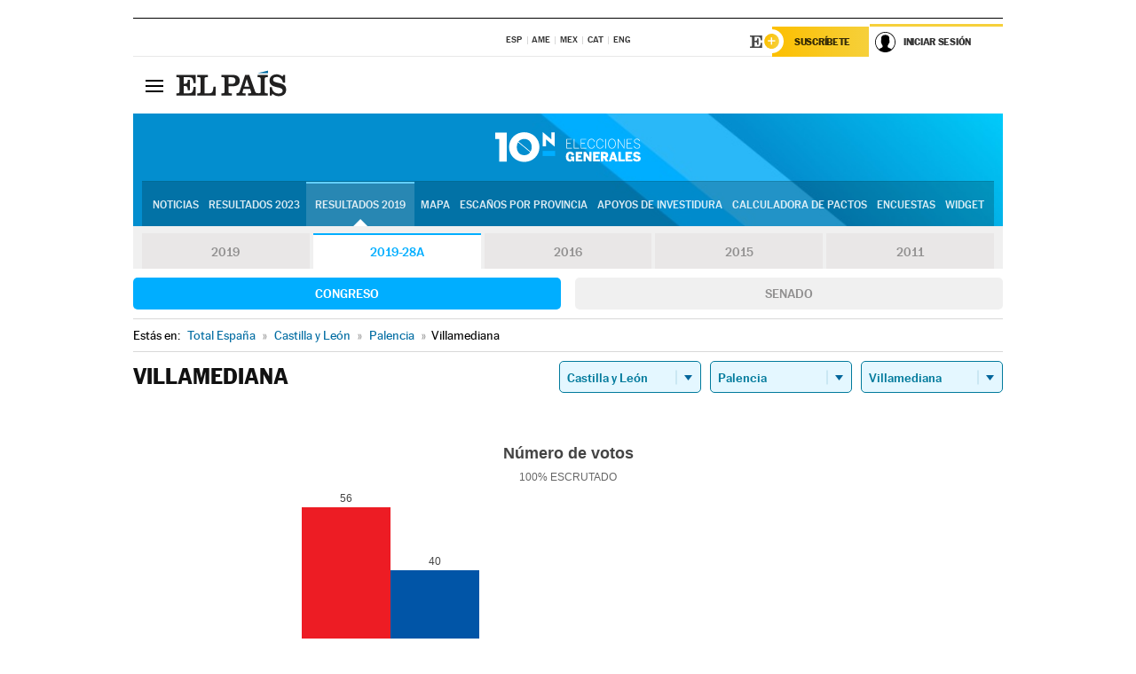

--- FILE ---
content_type: application/x-javascript
request_url: https://rsl00.epimg.net/js/elecciones/graficos/v4.x/v4.12/buscador_municipios.js
body_size: 3240
content:
(function () {
  function buscadorMunicipios(opciones) { // constructor
    var that = this;
    // opciones por defecto
    that.opciones = {
      url_busqueda: '/elecciones/2015/autonomicas/buscaMunicipios.pl?q=',
      prefijo_css: 'epet_',
      etiqueta: 'Buscar municipio',
      placeholder: 'Nombre de municipio',
      url_base: 'https://resultados.elpais.com/',
      idioma : 'es',
      focus:true
    };

    if (typeof opciones == 'object') {
      for (var i in opciones) {
        that.opciones[i] = opciones[i];
      }
    }

    that.textos_idiomas = {
      es : {
        etiqueta : 'Buscar municipio',
        buscando : 'Buscando',
        tip : 'Buscar municipio',
        error_buscando : 'Se ha producido un error',
        sin_resultados : 'Sin resultados'
      },
      en : {
        etiqueta : 'Search for city',
        buscando : 'Searching',
        tip : 'Search for city',
        error_buscando : 'Sorry, an error has happened',
        sin_resultados : 'No results'
      },
      pt : {
        etiqueta : 'Pesquisa de cidade',
        buscando : 'Realitzant recerca',
        tip : 'Pesquisar cidade',
        error_buscando : 'Um erro ocorreu',
        sin_resultados : 'Sem resultados'
      },
      cat : {
        etiqueta : 'Cerqueu municipi',
        buscando : 'Realitzant recerca',
        tip : 'Buscar municipi',
        error_buscando : 'Error',
        sin_resultados : 'Sense resultats'
      }
    };

    that.textos = that.textos_idiomas[that.opciones.idioma];

    that.div = (typeof that.opciones.div == 'object') ? that.opciones.div : document.getElementById(that.opciones.div);
    that.inicializar();
  }
  buscadorMunicipios.prototype = {
    inicializar: function () {
      var that = this;
      var css = function (cadena) {
        return (that.opciones.prefijo_css + cadena);
      }
      var cargaJSON,
      compruebaCadenaBusqueda,
      buscarCadenaServidor;
      var that = this;
      that.anio_actual_xml_estatico = 0;
      that.es_anio_xml_estatico = false;
      var div_municipio = document.createElement('div');
      var div_resultados = document.createElement('div');
      div_resultados.className = css('resultados');
      div_municipio.className = css('buscar_municipio');
      var h2 = document.createElement('h2');
      h2.appendChild(document.createTextNode(that.textos.etiqueta));
      div_municipio.appendChild(h2);
      that.div.appendChild(div_municipio);
      var ul_resultados = document.createElement('ul');
      var div_mensaje = document.createElement('div');
      var input = document.createElement('input');
      input.setAttribute('autocorrect', 'off');
      input.setAttribute('placeholder', that.textos.tip);
      div_municipio.appendChild(input);
      div_municipio.appendChild(div_resultados);
      that.div.appendChild(div_municipio);
      var cursores_usados = false; // flag por si el usuario ha pulsado las flechas
      if (that.opciones.focus) window.setTimeout(function() { input.focus(); } , 200 ); // ponemos el cursor en el input para que el usuario no tenga que hacer clic con el ratón
      input.onblur = function () {
        window.setTimeout(function () {
          div_resultados.style.display = 'none'
        }, 300);
      }
      input.onfocus = function () {
        div_resultados.style.display = 'block'
      };
      var consulta_anterior = '';
      var handler_timeout;
      var compruebaCadenaBusqueda,
      buscarCadenaServidor,
      cargaJSON;


      var cargaJSONP = function(id, url, funcion_callback_jsonp, funcion_local) { // cargamos el JSONP

        var url_jsonp = url;
        var id_jsonp = id;
        var ejecutaCallback = function() {
          if (document.getElementById(id_jsonp)) {
            var script_jsonp = document.getElementById(id_jsonp);
            script_jsonp.parentNode.removeChild(script_jsonp);
          }
          script_jsonp = document.createElement('script');
          script_jsonp.setAttribute('src', url);
          script_jsonp.id = id_jsonp;
          window[funcion_callback_jsonp] = function(datos) {
            funcion_local(datos);
            delete window[funcion_callback_jsonp];
          }
          if (!document.getElementById(id_jsonp)) { // sólo lo añadimos una vez
            document.body.appendChild(script_jsonp);
          }
        }
        var esperaMiTurno = function() {
          if (typeof(window[funcion_callback_jsonp]) === 'undefined') {
            ejecutaCallback();
          } else {
            window.setTimeout(function() {
              esperaMiTurno();
            }, 1000);
          }
        }
        if (typeof(window[funcion_callback_jsonp]) === 'undefined') {
          ejecutaCallback();
        } else {
          esperaMiTurno();
        }
      }


      var cargaJSON = function (url, funcion_callback, funcion_callback_error) { // cargamos el XML mediante AJAX
        var url_xml = url;
        var that = this;
        var text_http;
        try {
          text_http = new ActiveXObject('Msxml2.XMLHTTP');
        }
        catch (e)
        {
          try {
            text_http = new ActiveXObject('Microsoft.XMLHTTP');
          } // código para IE6
           catch (e2)
          {
            try {
              text_http = new XMLHttpRequest();
            } // código para IE7+, Firefox, Chrome, Opera y Safari
             catch (e3) {
              text_http = false;
            }
          }
        }
        text_http.onreadystatechange = function () {
          if (text_http.readyState == 4)
          {
            if (text_http.status == 200)
            {
              //ok, se ha cargado el XML correctamente
              var text_doc = text_http.responseText;
              funcion_callback(text_doc);
            }
            else
            {
              // error cargando el XML
              funcion_callback_error();
              return;
            }
          }
        };
        text_http.open('GET', url_xml, true);
        text_http.send(null);
      }
      compruebaCadenaBusqueda = function (evento) {
        var cadena_busqueda = input.value;
        var mueveSeleccion;
        if (input.value.length < 2) return;
        mueveSeleccion = function (incremento) {
          var i;
          if (ul_resultados.childNodes.length === 0) return;
          var seleccionado = - 1;
          for (i = 0; i < ul_resultados.childNodes.length; i++) {
            var clase = ul_resultados.childNodes[i].className;
            if (clase.match('seleccionado')) seleccionado = i;
            ul_resultados.childNodes[i].className = '';
          }
          if (seleccionado == - 1) {
            seleccionado = 0;
            ul_resultados.childNodes[0].className = css('seleccionado');
          }
          else
          {
            seleccionado += incremento;
            if (incremento === 0) { // intro
              var enlace = ul_resultados.childNodes[seleccionado].getElementsByTagName('a') [0];
              enlace.onclick();
              return;
            }
            // controlamos los límites inferior y superior por los que se puede mover el cursor

            if (seleccionado < 0) seleccionado = 0;
            if (seleccionado >= ul_resultados.childNodes.length) seleccionado = ul_resultados.childNodes.length - 1;
            ul_resultados.childNodes[seleccionado].className = css('seleccionado');
          }
          // si la selección se sale del "viewport", hacemos scroll del div para no perderla de vista

          var y_seleccion = (ul_resultados.childNodes[seleccionado].offsetTop - ul_resultados.offsetTop) + ul_resultados.childNodes[seleccionado].offsetHeight;
          if ((y_seleccion - div_resultados.scrollTop) > div_resultados.offsetHeight) {
            div_resultados.scrollTop += ul_resultados.childNodes[seleccionado].offsetHeight;
          }
          if ((y_seleccion - ul_resultados.childNodes[seleccionado].offsetHeight) < div_resultados.scrollTop) {
            div_resultados.scrollTop -= ul_resultados.childNodes[seleccionado].offsetHeight;
          }
          cursores_usados = true; // con esto nos ahorramos la petición al servidor, pues el usuario sólo ha movido la selección
        };
        if (typeof (evento.keyCode) == 'number') {
          cursores_usados = false;
          switch (evento.keyCode) {
            case 38:
              mueveSeleccion( - 1);
              break; // arriba
            case 40:
              mueveSeleccion(1);
              break; // abajo
            case 13:
              mueveSeleccion(0);
              break; // enter
          }
        }
        if (!cursores_usados) { // el usuario ha cambiado el texto de la búsqueda, lanzamos búsqueda al servidor
          setTimeout(function () {
            if (handler_timeout) clearTimeout(handler_timeout);
            handler_timeout = setTimeout(function () {
              buscarCadenaServidor(cadena_busqueda);
            }, 500);
          }, 500);
        }
      };
      // añadimos el listener para el evento cuando se pulsa una tecla
      if (document.addEventListener) input.addEventListener('keydown', compruebaCadenaBusqueda, false); // resto navegadores
       else
      input.attachEvent('onkeydown', compruebaCadenaBusqueda); //IE
      buscarCadenaServidor = function (cadena_busqueda) {
        if (cadena_busqueda == consulta_anterior) return; // si la cadena_busqueda es igual a la búsqueda anterior, no malgastamos petición al servidor
        cadena_busqueda = input.value;
        consulta_anterior = cadena_busqueda;
        var div_buscando;
        var i;
        ul_resultados.innerHTML = '';
        div_mensaje.innerHTML = '';
        var error,
        ok;
        var url = that.opciones.url_busqueda + cadena_busqueda;
        if (cadena_busqueda.length >= 2) {
          error = function () {
            var div = document.createElement('div');
            div.appendChild(document.createTextNode(that.textos.error_buscando));
            div.className = css('no_resultados') + ' ' + css('error');
            div_mensaje.appendChild(div);
            div_resultados.appendChild(div_mensaje);
            div_buscando.style.display = 'none';
          };
          div_buscando = document.createElement('div');
          var spinner = document.createElement('span');
          spinner.className = css('spinner');
          div_buscando.appendChild(spinner);
          div_buscando.style.display = 'block';
          div_buscando.appendChild(document.createTextNode(that.textos.buscando));
          div_buscando.className = css('buscando');
          div_mensaje.appendChild(div_buscando);
          div_resultados.appendChild(div_mensaje);
          var ok = function (json) {

            div_mensaje.innerHTML = '';
            var respuesta = json;
            if (typeof (respuesta) != 'object') error();
            if (respuesta.answer.length === 0) error();
            if (parseInt(respuesta.num,10) > 0) { // hay resultados
              for (i = 0; i < respuesta.answer.length; i++) {
                var li = document.createElement('li');
                var a = document.createElement('a');
                a.appendChild(document.createTextNode(respuesta.answer[i].nb));
                a.onclick = function (i) {
                  return function () {
                    var url_xml = respuesta.answer[i].urlXML;
                    var cachos_xml = url_xml.split('/');
                    var id_provincia = cachos_xml[cachos_xml.length - 2];
                    var id_municipio = cachos_xml[cachos_xml.length - 1].replace('.xml2', '');
                    //if ( that.opciones.hasOwnProperty('anio') ) url_xml = url_xml.replace(/[0-9][0-9][0-9][0-9]/,that.opciones.anio);
                    if ( that.opciones.hasOwnProperty('anio') ) {
                      var auxAnio = (url_xml.indexOf("2019-28A")>0) ? '2019-28A' : /[0-9][0-9][0-9][0-9]/;
                      url_xml = url_xml.replace(auxAnio,that.opciones.anio);
                    }

                    var url = that.opciones.url_base + url_xml.replace('xml2', 'html');
                    if ( that.opciones.hasOwnProperty('modifica_url') ) {
                      for ( var k = 0 ; k < that.opciones.modifica_url.length ; k++ ) {
                        url = url.replace(that.opciones.modifica_url[k].buscar,that.opciones.modifica_url[k].reemplazar);
                      }
                    }
                    var target_link = that.opciones.target_link || false;
                    if (target_link && target_link === '_blank'){
                      window.open(url, '_blank');
                    } else {
                      top.location = url;
                    }
                  };
                }(i);
                li.appendChild(a);
                ul_resultados.appendChild(li);
              }
            }
            else
            {
              // no hay resultados
              var div = document.createElement('div');
              div.appendChild(document.createTextNode(that.textos.sin_resultados));
              div.className = css('no_resultados');
              div_mensaje.innerHTML = '';
              div_mensaje.appendChild(div);
            }
            div_resultados.appendChild(ul_resultados);
            div_resultados.appendChild(div_mensaje);
          };



        cargaJSONP('buscarmunicipio', url, 'EPETjsonMunicipalitySearchCallback', ok); // cargamos el JSONP
//
          /*
          cargaJSON(url, function (cadena_json) {
            ok(cadena_json);
          }, function () {
            error(1);
          });*/
        }
      };
    },// inicializar
    setAnio : function(anio) {
      var that = this;
      that.opciones.anio = anio;
    }
  }// prototype
  window.BuscadorMunicipios = buscadorMunicipios; // exponemos el objeto
}());


--- FILE ---
content_type: application/x-javascript
request_url: https://resultados.elpais.com/elecciones/2019-28A/generales/congreso/08/34/221.js2
body_size: 113
content:
EPETjsonElectionsCallback({"porciento_escrutado":"100","votos":{"abstenciones":{"porcentaje":"18.82","cantidad":"32"},"blancos":{"porcentaje":"1.47","cantidad":"2"},"nulos":{"porcentaje":"1.45","cantidad":"2"},"contabilizados":{"porcentaje":"81.18","cantidad":"138"}},"ts":"0","tipo_sitio":"5","convocatoria":"2019-28A","nombre_sitio":"Villamediana","resultados":{"partido":[{"votos_porciento":"41.18","votos_numero":"56","id_partido":"96","nombre":"PSOE"},{"votos_porciento":"29.41","votos_numero":"40","id_partido":"83","nombre":"PP"},{"votos_porciento":"11.03","votos_numero":"15","id_partido":"22","nombre":"Cs"},{"votos_porciento":"10.29","votos_numero":"14","id_partido":"117","nombre":"VOX"},{"votos_porciento":"5.88","votos_numero":"8","id_partido":"77","nombre":"PODEMOS-IU-EQUO"},{"votos_porciento":"0.74","votos_numero":"1","id_partido":"54","nombre":"PACMA"}],"numero_partidos":"6"}});

--- FILE ---
content_type: application/x-javascript;charset=utf-8
request_url: https://smetrics.elpais.com/id?d_visid_ver=5.5.0&d_fieldgroup=A&mcorgid=2387401053DB208C0A490D4C%40AdobeOrg&mid=46630738724569612075502661967041282111&ts=1769088703700
body_size: -40
content:
{"mid":"46630738724569612075502661967041282111"}